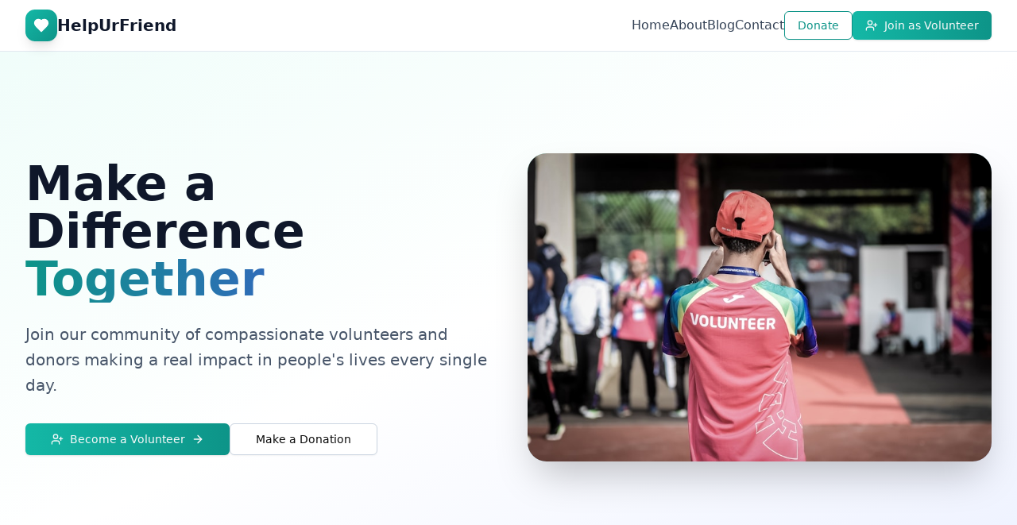

--- FILE ---
content_type: text/html; charset=utf-8
request_url: https://helpurfriend.com/
body_size: 216
content:
<!DOCTYPE html>
<html lang="en">
 <head>
  <meta charset="utf-8"/>
  <link href="https://qtrypzzcjebvfcihiynt.supabase.co/storage/v1/object/public/base44-prod/public/69150f1c3c56773702ae76c3/c907633e6_logo.png" rel="icon" type="image/svg+xml"/>
  <meta content="width=device-width, initial-scale=1.0" name="viewport"/>
  <link href="https://helpurfriend.com/manifest.json" rel="manifest"/>
  <title>
   HelpUrFriend
  </title>
  <script crossorigin="" src="/assets/index-CI03aPpZ.js" type="module">
  </script>
  <link crossorigin="" href="/assets/index-Db_E_Psc.css" rel="stylesheet"/>
 </head>
 <body>
  <div id="root">
  </div>
 </body>
</html>
